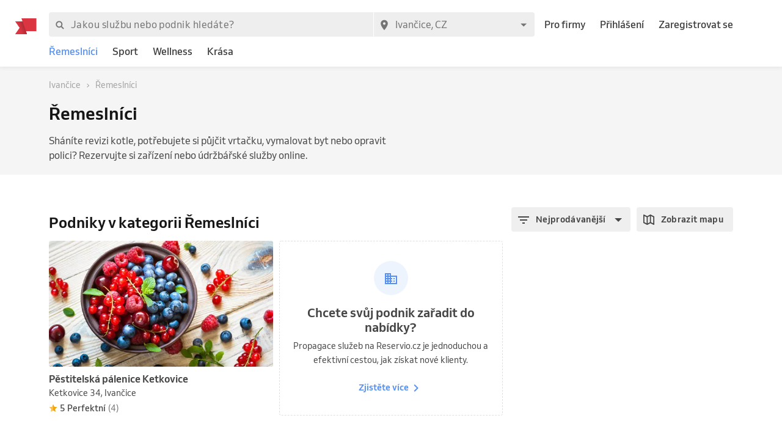

--- FILE ---
content_type: image/svg+xml
request_url: https://www.reservio.cz/_next/static/d125b086452308b9fefed8f93ff5907a.svg
body_size: 162
content:
<svg xmlns="http://www.w3.org/2000/svg" width="45" height="45" viewBox="0 0 45 45">
    <g fill="none" fill-rule="nonzero">
        <path fill="#303273" d="M22.239 19.582c-.025 1.997 1.723 3.111 3.04 3.774 1.354.68 1.808 1.115 1.803 1.723-.01.93-1.08 1.34-2.08 1.357-1.746.028-2.76-.487-3.568-.876l-.629 3.038c.81.385 2.309.72 3.864.735 3.649 0 6.036-1.859 6.049-4.742.014-3.659-4.903-3.861-4.87-5.497.012-.495.47-1.025 1.475-1.16.497-.067 1.87-.12 3.426.62l.61-2.938C30.524 15.3 29.448 15 28.11 15c-3.435 0-5.851 1.885-5.87 4.582m14.99-4.329c-.667 0-1.229.401-1.48 1.017l-5.212 12.847h3.647l.725-2.07h4.456l.421 2.07H43l-2.805-13.864h-2.967m.51 3.745l1.053 5.207h-2.882l1.83-5.207m-19.922-3.745l-2.874 13.864h3.475l2.873-13.864h-3.474m-5.14 0L9.06 24.69l-1.463-8.024c-.171-.896-.85-1.413-1.602-1.413H.083L0 15.656c1.214.272 2.593.71 3.428 1.18.512.286.657.536.825 1.217l2.771 11.064h3.672l5.63-13.864h-3.649"/>
        <path fill="none" d="M0 15h43v14.333H0z"/>
    </g>
</svg>
